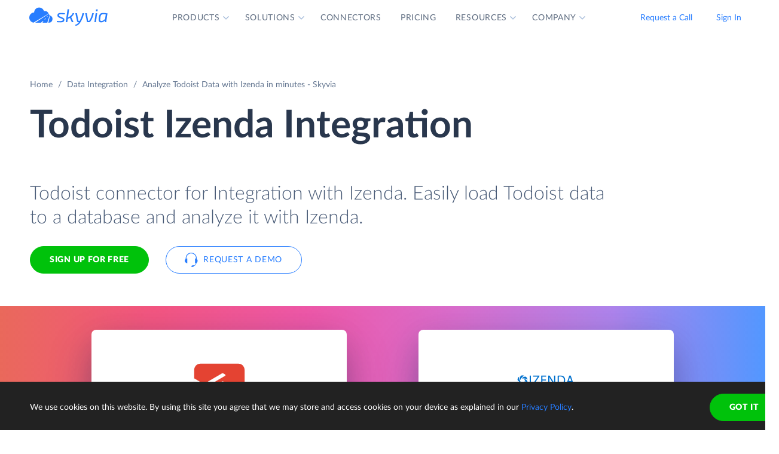

--- FILE ---
content_type: image/svg+xml
request_url: https://skyvia.com/data-integration/images/import-features-03.svg
body_size: -247
content:
<svg xmlns="http://www.w3.org/2000/svg" xmlns:xlink="http://www.w3.org/1999/xlink" width="146" height="100"><defs><path id="b" d="M44 22h18a3 3 0 0 1 3 3v18a3 3 0 0 1-3 3H44a3 3 0 0 1-3-3V25a3 3 0 0 1 3-3zm0 32h18a3 3 0 0 1 3 3v18a3 3 0 0 1-3 3H44a3 3 0 0 1-3-3V57a3 3 0 0 1 3-3zm48-32h18a3 3 0 0 1 3 3v18a3 3 0 0 1-3 3H92a3 3 0 0 1-3-3V25a3 3 0 0 1 3-3zm0 32h18a3 3 0 0 1 3 3v18a3 3 0 0 1-3 3H92a3 3 0 0 1-3-3V57a3 3 0 0 1 3-3z"/><filter id="a" width="122.2%" height="139.3%" x="-11.1%" y="-17.9%" filterUnits="objectBoundingBox"><feOffset dy="4" in="SourceAlpha" result="shadowOffsetOuter1"/><feGaussianBlur in="shadowOffsetOuter1" result="shadowBlurOuter1" stdDeviation="2"/><feColorMatrix in="shadowBlurOuter1" result="shadowMatrixOuter1" values="0 0 0 0 0.0588235294 0 0 0 0 0.211764706 0 0 0 0 0.443137255 0 0 0 0.25 0"/><feMorphology in="SourceAlpha" radius="2" result="shadowSpreadOuter2"/><feOffset dy="-4" in="shadowSpreadOuter2" result="shadowOffsetOuter2"/><feGaussianBlur in="shadowOffsetOuter2" result="shadowBlurOuter2" stdDeviation="1"/><feColorMatrix in="shadowBlurOuter2" result="shadowMatrixOuter2" values="0 0 0 0 0.219607843 0 0 0 0 0.290196078 0 0 0 0 0.4 0 0 0 0.1 0"/><feMorphology in="SourceAlpha" radius="2" result="shadowSpreadOuter3"/><feOffset dy="4" in="shadowSpreadOuter3" result="shadowOffsetOuter3"/><feGaussianBlur in="shadowOffsetOuter3" result="shadowBlurOuter3" stdDeviation="2"/><feColorMatrix in="shadowBlurOuter3" result="shadowMatrixOuter3" values="0 0 0 0 0.219607843 0 0 0 0 0.290196078 0 0 0 0 0.4 0 0 0 0.75 0"/><feMerge><feMergeNode in="shadowMatrixOuter1"/><feMergeNode in="shadowMatrixOuter2"/><feMergeNode in="shadowMatrixOuter3"/></feMerge></filter></defs><g fill="none" fill-rule="evenodd"><path fill="#7A91B6" fill-rule="nonzero" d="M74.125 49L73 46l7.5 4-7.5 4 1.125-3H69v-2h5.125zM37 35v2h-1a1 1 0 0 0-1 1v28a1 1 0 0 0 1 1h1v2h-1a3 3 0 0 1-3-3V38a3 3 0 0 1 3-3h1zm48 0v2h-1a1 1 0 0 0-1 1v28a1 1 0 0 0 1 1h1v2h-1a3 3 0 0 1-3-3V38a3 3 0 0 1 3-3h1z"/><use fill="#000" filter="url(#a)" xlink:href="#b"/><use fill="#FFF" xlink:href="#b"/><path fill="#00C20B" d="M44 22h18a3 3 0 0 1 3 3v1H41v-1a3 3 0 0 1 3-3zm0 32h18a3 3 0 0 1 3 3v1H41v-1a3 3 0 0 1 3-3z"/><path fill="#277DFF" d="M92 22h18a3 3 0 0 1 3 3v1H89v-1a3 3 0 0 1 3-3zm0 32h18a3 3 0 0 1 3 3v1H89v-1a3 3 0 0 1 3-3z"/><path fill="#C5D4EA" d="M49 35h12v2H49v-2zm-1 3h13v2H48v-2zm1 29h12v2H49v-2zm-1 3h13v2H48v-2zm49-35h12v2H97v-2zm-1 3h13v2H96v-2zm1 29h12v2H97v-2zm-1 3h13v2H96v-2zM45 29h16v2H45v-2zm0 3h16v2H45v-2zm0 9h16v2H45v-2zm0 20h16v2H45v-2zm0 3h16v2H45v-2zm0 9h16v2H45v-2zm48-41h16v2H93v-2zm0 9h16v2H93v-2zm0 20h16v2H93v-2zm0 3h16v2H93v-2zm0 9h16v2H93v-2zm0-44h16v2H93v-2z"/><path fill="#384A66" d="M45 37h-1.17a3.001 3.001 0 1 1 0-2H48v2h-1v2h-2v-2zm-4 0a1 1 0 1 0 0-2 1 1 0 0 0 0 2zm4 32h-1.17a3.001 3.001 0 1 1 0-2H48v2h-1v2h-2v-2zm-4 0a1 1 0 1 0 0-2 1 1 0 0 0 0 2zm52-32h-1.17a3.001 3.001 0 1 1 0-2H96v2h-1v2h-2v-2zm-4 0a1 1 0 1 0 0-2 1 1 0 0 0 0 2zm4 32h-1.17a3.001 3.001 0 1 1 0-2H96v2h-1v2h-2v-2zm-4 0a1 1 0 1 0 0-2 1 1 0 0 0 0 2z"/></g></svg>